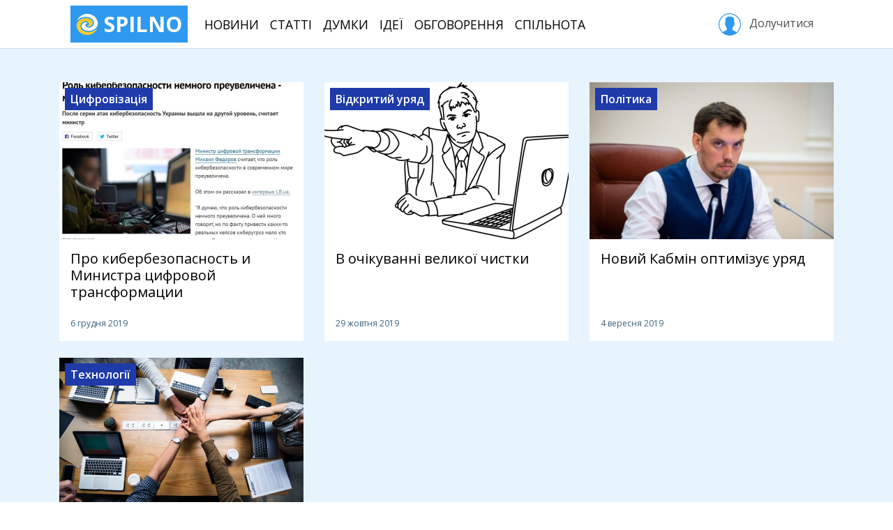

--- FILE ---
content_type: text/html; charset=utf-8
request_url: https://spilno.org/posts?tags=tag:5c6d3e034351cd2507598ba5
body_size: 6338
content:
<!DOCTYPE html><html lang="uk"><head><meta charset="UTF-8"><title>Уряд | SPILNO</title><meta name="viewport" content="width=device-width, initial-scale=1.0, minimum-scale=1.0, maximum-scale=1.0"><meta name="pytsite-version" content="9.3.7"><meta name="pytsite-theme" content="themes.default"><link rel="icon" type="image/png" href="https://spilno.org/assets/themes.default/img/favicon.png?v=0"><meta name="pytsite-google-maps-api-key" content="AIzaSyAEdlrixWPfV5D2Hn6qSJ1ion3ut6sLmiw"><link rel="stylesheet" href="https://spilno.org/assets/themes.default/vendors~main.css?v=0"><link rel="stylesheet" href="https://spilno.org/assets/themes.default/main.css?v=0"><script>(function(w,d,s,l,i){w[l]=w[l]||[];w[l].push({'gtm.start':new Date().getTime(),event:'gtm.js'});var f=d.getElementsByTagName(s)[0],j=d.createElement(s),dl=l!='dataLayer'?'&l='+l:'';j.async=true;j.src='https://www.googletagmanager.com/gtm.js?id='+i+dl;f.parentNode.insertBefore(j,f);})(window,document,'script','dataLayer','GTM-WDTXMC3');</script><script>!function(f,b,e,v,n,t,s){if(f.fbq)return;n=f.fbq=function(){n.callMethod?n.callMethod.apply(n,arguments):n.queue.push(arguments)};if(!f._fbq)f._fbq=n;n.push=n;n.loaded=!0;n.version='2.0';n.queue=[];t=b.createElement(e);t.async=!0;t.src=v;s=b.getElementsByTagName(e)[0];s.parentNode.insertBefore(t,s)}(window,document,'script','https://connect.facebook.net/en_US/fbevents.js');fbq('init','296833331018191');fbq('track','PageView');</script><noscript><img height="1" width="1" style="display:none" src="https://www.facebook.com/tr?id=296833331018191&ev=PageView&noscript=1"></noscript></head><body id="application" class="d-md-flex flex-md-column"><noscript><iframe src="https://www.googletagmanager.com/ns.html?id=GTM-WDTXMC3" height="0" width="0" style="display:none;visibility:hidden"></iframe></noscript><header id="header"><div class="container"><nav class="navbar navbar-light navbar-expand-lg d-none d-lg-flex"><a href="https://spilno.org" class="navbar-brand" title="SPILNO"><?xml version="1.0" encoding="utf-8"?><svg version="1.1" id="Шар_1" xmlns="http://www.w3.org/2000/svg" xmlns:xlink="http://www.w3.org/1999/xlink" x="0px" y="0px" viewbox="0 0 297 297" style="enable-background:new 0 0 297 297;" xml:space="preserve"><style type="text/css">
	.st0{fill:#F9CA2E;}
</style><path d="M234.2,35c15,10.6,28,24.2,37.8,39.9c7.2,12.6,13.4,26.3,16,40.4c3.7,21.7,1.1,44.4-9.8,63.5
	c-29.5,49.9-108.6,68.6-160.9,45.9c-19.7-8.5-37.2-23.7-41.9-44.9c-5.7-29.3,21.2-62.6,53.8-59.1c7.2,1,13.4,3.1,19.1,7.6
	c1.1,0.5,5.2,3.5,4.7,5c-1.1,1.5-9.8,2-11.4,2.5c-8.3,2.6-15.5,9.1-17.6,17.7c-4.6,25.8,29.5,38.4,50.2,37.4
	c36.3-1.5,66.8-31.3,64.2-67.1c-1.1-13.1-5.7-24.7-13.5-35.3c-33.1-45.9-102.9-47-152-29.8c-16.6,6.1-31,14.7-44.5,26.3
	c-3.1,2.5-5.7,5.1-8.8,8.1c-0.5,0.5-3.1,3.5-3.1,2c-1.1-2.5,2.5-8.6,4.1-10.6c5.2-9.6,10.9-18.7,18.1-26.8
	c29-32.8,76.6-55.1,121.6-49.5C187.2,11.8,212,19.3,234.2,35z"/><path class="st0" d="M212.5,97.7c3.6,5.1,6.7,10.6,8.3,16.7c8.8,31.3-15.5,59.6-47.6,62.6c-7.8,0.5-16.6-2.1-23.3-6.1
	c-1.6-1.1-6.2-4.1-5.7-6.1c0-1,2.6-1,3.1-1.5c3.7-0.5,7.3-1,10.9-2.5c9.3-3.5,15.5-11.6,15-21.7c-0.5-7.1-4.6-13.2-9.8-18.2
	c-13-12.6-32.1-16.1-49.7-13.1c-45,8.6-69.3,57.5-45,96.4c31,49.9,104,53,155.2,34.8c16.5-6,31.5-14.1,45-25.7
	c3.1-2.5,5.7-5.1,8.8-8.1c0.5-0.5,3.1-3,3.1-2c0.5,2-2.1,6.6-3.1,8.6c-3.6,8.6-9.3,16.1-15,23.7c-24.3,30.8-64.1,52.5-104.5,54
	C95.1,292,32.5,257.2,12.8,196.1c-7.2-22.3-7.7-47,2.1-68.2c15.6-34.8,51.3-54,88-61.1c11.3-2,24.8-4.5,36.7-3
	C167.5,67.3,194.9,73.9,212.5,97.7z"/></svg> SPILNO </a><ul class="navbar-nav mr-auto text-center text-lg-left"><li class="nav-item"><a href="https://spilno.org/news" class="nav-link">Новини</a></li><li class="nav-item"><a href="https://spilno.org/posts/article" class="nav-link">Статті</a></li><li class="nav-item"><a href="https://spilno.org/posts/opinions" class="nav-link">Думки</a></li><li class="nav-item"><a href="https://spilno.org/ideas" class="nav-link">Ідеї</a></li><li class="nav-item"><a href="https://spilno.org/processes" class="nav-link">Обговорення</a></li><li class="nav-item"><a href="https://spilno.org/organizations" class="nav-link">Спільнота</a></li></ul><div class="text-center text-lg-left"><a href="#" class="btn sign-in" role="button" data-toggle="modal" data-target="#auth-modal"><svg version="1.1" xmlns="http://www.w3.org/2000/svg" xmlns:xlink="http://www.w3.org/1999/xlink" x="0px" y="0px" viewbox="0 0 55 55" enable-background="new 0 0 55 55;" xml:space="preserve"><path d="M55,27.5C55,12.337,42.663,0,27.5,0S0,12.337,0,27.5c0,8.009,3.444,15.228,8.926,20.258l-0.026,0.023l0.892,0.752
                  c0.058,0.049,0.121,0.089,0.179,0.137c0.474,0.393,0.965,0.766,1.465,1.127c0.162,0.117,0.324,0.234,0.489,0.348
                  c0.534,0.368,1.082,0.717,1.642,1.048c0.122,0.072,0.245,0.142,0.368,0.212c0.613,0.349,1.239,0.678,1.88,0.98
                  c0.047,0.022,0.095,0.042,0.142,0.064c2.089,0.971,4.319,1.684,6.651,2.105c0.061,0.011,0.122,0.022,0.184,0.033
                  c0.724,0.125,1.456,0.225,2.197,0.292c0.09,0.008,0.18,0.013,0.271,0.021C25.998,54.961,26.744,55,27.5,55
                  c0.749,0,1.488-0.039,2.222-0.098c0.093-0.008,0.186-0.013,0.279-0.021c0.735-0.067,1.461-0.164,2.178-0.287
                  c0.062-0.011,0.125-0.022,0.187-0.034c2.297-0.412,4.495-1.109,6.557-2.055c0.076-0.035,0.153-0.068,0.229-0.104
                  c0.617-0.29,1.22-0.603,1.811-0.936c0.147-0.083,0.293-0.167,0.439-0.253c0.538-0.317,1.067-0.648,1.581-1
                  c0.185-0.126,0.366-0.259,0.549-0.391c0.439-0.316,0.87-0.642,1.289-0.983c0.093-0.075,0.193-0.14,0.284-0.217l0.915-0.764
                  l-0.027-0.023C51.523,42.802,55,35.55,55,27.5z M2,27.5C2,13.439,13.439,2,27.5,2S53,13.439,53,27.5
                  c0,7.577-3.325,14.389-8.589,19.063c-0.294-0.203-0.59-0.385-0.893-0.537l-8.467-4.233c-0.76-0.38-1.232-1.144-1.232-1.993v-2.957
                  c0.196-0.242,0.403-0.516,0.617-0.817c1.096-1.548,1.975-3.27,2.616-5.123c1.267-0.602,2.085-1.864,2.085-3.289v-3.545
                  c0-0.867-0.318-1.708-0.887-2.369v-4.667c0.052-0.52,0.236-3.448-1.883-5.864C34.524,9.065,31.541,8,27.5,8
                  s-7.024,1.065-8.867,3.168c-2.119,2.416-1.935,5.346-1.883,5.864v4.667c-0.568,0.661-0.887,1.502-0.887,2.369v3.545
                  c0,1.101,0.494,2.128,1.34,2.821c0.81,3.173,2.477,5.575,3.093,6.389v2.894c0,0.816-0.445,1.566-1.162,1.958l-7.907,4.313
                  c-0.252,0.137-0.502,0.297-0.752,0.476C5.276,41.792,2,35.022,2,27.5z"></path></svg>&nbsp;Долучитися </a></div></nav></div></header><header id="header-mobile"><nav class="navbar d-lg-none"><a href="https://spilno.org" class="navbar-brand" title="SPILNO"><?xml version="1.0" encoding="utf-8"?><svg version="1.1" id="Шар_1" xmlns="http://www.w3.org/2000/svg" xmlns:xlink="http://www.w3.org/1999/xlink" x="0px" y="0px" viewbox="0 0 297 297" style="enable-background:new 0 0 297 297;" xml:space="preserve"><style type="text/css">
	.st0{fill:#F9CA2E;}
</style><path d="M234.2,35c15,10.6,28,24.2,37.8,39.9c7.2,12.6,13.4,26.3,16,40.4c3.7,21.7,1.1,44.4-9.8,63.5
	c-29.5,49.9-108.6,68.6-160.9,45.9c-19.7-8.5-37.2-23.7-41.9-44.9c-5.7-29.3,21.2-62.6,53.8-59.1c7.2,1,13.4,3.1,19.1,7.6
	c1.1,0.5,5.2,3.5,4.7,5c-1.1,1.5-9.8,2-11.4,2.5c-8.3,2.6-15.5,9.1-17.6,17.7c-4.6,25.8,29.5,38.4,50.2,37.4
	c36.3-1.5,66.8-31.3,64.2-67.1c-1.1-13.1-5.7-24.7-13.5-35.3c-33.1-45.9-102.9-47-152-29.8c-16.6,6.1-31,14.7-44.5,26.3
	c-3.1,2.5-5.7,5.1-8.8,8.1c-0.5,0.5-3.1,3.5-3.1,2c-1.1-2.5,2.5-8.6,4.1-10.6c5.2-9.6,10.9-18.7,18.1-26.8
	c29-32.8,76.6-55.1,121.6-49.5C187.2,11.8,212,19.3,234.2,35z"/><path class="st0" d="M212.5,97.7c3.6,5.1,6.7,10.6,8.3,16.7c8.8,31.3-15.5,59.6-47.6,62.6c-7.8,0.5-16.6-2.1-23.3-6.1
	c-1.6-1.1-6.2-4.1-5.7-6.1c0-1,2.6-1,3.1-1.5c3.7-0.5,7.3-1,10.9-2.5c9.3-3.5,15.5-11.6,15-21.7c-0.5-7.1-4.6-13.2-9.8-18.2
	c-13-12.6-32.1-16.1-49.7-13.1c-45,8.6-69.3,57.5-45,96.4c31,49.9,104,53,155.2,34.8c16.5-6,31.5-14.1,45-25.7
	c3.1-2.5,5.7-5.1,8.8-8.1c0.5-0.5,3.1-3,3.1-2c0.5,2-2.1,6.6-3.1,8.6c-3.6,8.6-9.3,16.1-15,23.7c-24.3,30.8-64.1,52.5-104.5,54
	C95.1,292,32.5,257.2,12.8,196.1c-7.2-22.3-7.7-47,2.1-68.2c15.6-34.8,51.3-54,88-61.1c11.3-2,24.8-4.5,36.7-3
	C167.5,67.3,194.9,73.9,212.5,97.7z"/></svg> SPILNO </a><ul class="navbar-nav navbar-expand"><li class="nav-item"><a href="https://spilno.org" class="nav-link"><i class="fas fa-fw fa-home"></i></a></li><li class="nav-item"><a href="https://spilno.org/news" class="nav-link"><i class="fas fa-fw fa-newspaper"></i></a></li><li class="nav-item"><a href="https://spilno.org/posts/article" class="nav-link"><i class="far fa-fw fa-lightbulb"></i></a></li><li class="nav-item"><a href="https://spilno.org/posts/opinions" class="nav-link"><i class="fas fa-fw fa-comments"></i></a></li><li class="nav-item"><a href="#" class="nav-link" data-toggle="modal" data-target="#auth-modal"><i class="fas fa-fw fa-user-circle"></i></a></li></ul></nav></header><div id="content" class="flex-md-grow-1"><div id="content-index"><div class="content-index-thumbs"><div class="container py-5"><div class="row"><div class="entity-thumb entity-thumb-2 d-flex flex-column col-12 col-sm-6 col-lg-4 mb-4"><div class="entity-picture"><img class="img-fluid" src="https://spilno.org/image/resize/700/450/5d/ea/5dea3982cfcb1a6c39d89aab.jpg" alt="Про кибербезопасность и Министра цифровой трансформации"><span class="entity-section-title d-inline-block px-2 py-1"> Цифровізація </span></div><div class="entity-info d-flex flex-column flex-grow-1"><h5 class="entity-title px-3 py-3"><a href="https://spilno.org/article/pro-kyberbezopasnost-y-mynystra-tsyfrovoi-transformatsyy">Про кибербезопасность и Министра цифровой трансформации</a></h5><div class="spacer flex-grow-1"></div><div class="entity-meta d-flex px-3 pb-3"><div class="entity-date">6 грудня 2019</div><div class="spacer flex-grow-1"></div><div class="spacer flex-grow-1"></div></div></div><a href="https://spilno.org/article/pro-kyberbezopasnost-y-mynystra-tsyfrovoi-transformatsyy" class="entity-link"></a></div><div class="entity-thumb entity-thumb-2 d-flex flex-column col-12 col-sm-6 col-lg-4 mb-4"><div class="entity-picture"><img class="img-fluid" src="https://spilno.org/image/resize/700/450/5d/b8/5db86d088d91f9df1537bbb5.png" alt="В очікуванні великої чистки"><span class="entity-section-title d-inline-block px-2 py-1"> Відкритий уряд </span></div><div class="entity-info d-flex flex-column flex-grow-1"><h5 class="entity-title px-3 py-3"><a href="https://spilno.org/article/v-ochikuvanni-velykoi-chystky">В очікуванні великої чистки</a></h5><div class="spacer flex-grow-1"></div><div class="entity-meta d-flex px-3 pb-3"><div class="entity-date">29 жовтня 2019</div><div class="spacer flex-grow-1"></div><div class="spacer flex-grow-1"></div></div></div><a href="https://spilno.org/article/v-ochikuvanni-velykoi-chystky" class="entity-link"></a></div><div class="entity-thumb entity-thumb-2 d-flex flex-column col-12 col-sm-6 col-lg-4 mb-4"><div class="entity-picture"><img class="img-fluid" src="https://spilno.org/image/resize/700/450/5d/6f/5d6f7fde6bde98c2e629ec06.jpg" alt="Новий Кабмін оптимізує уряд"><span class="entity-section-title d-inline-block px-2 py-1"> Політика </span></div><div class="entity-info d-flex flex-column flex-grow-1"><h5 class="entity-title px-3 py-3"><a href="https://spilno.org/article/novyi-kabmin-optymizuye-uryad">Новий Кабмін оптимізує уряд</a></h5><div class="spacer flex-grow-1"></div><div class="entity-meta d-flex px-3 pb-3"><div class="entity-date">4 вересня 2019</div><div class="spacer flex-grow-1"></div><div class="spacer flex-grow-1"></div></div></div><a href="https://spilno.org/article/novyi-kabmin-optymizuye-uryad" class="entity-link"></a></div><div class="entity-thumb entity-thumb-2 d-flex flex-column col-12 col-sm-6 col-lg-4 mb-4"><div class="entity-picture"><img class="img-fluid" src="https://spilno.org/image/resize/700/450/5c/6b/5c6bd3014351cd0a585d1f20.jpg" alt="Е-демократія та Уряд"><span class="entity-section-title d-inline-block px-2 py-1"> Технології </span></div><div class="entity-info d-flex flex-column flex-grow-1"><h5 class="entity-title px-3 py-3"><a href="https://spilno.org/article/e-demokratiya-ta-uryad">Е-демократія та Уряд</a></h5><div class="spacer flex-grow-1"></div><div class="entity-meta d-flex px-3 pb-3"><div class="entity-date">19 лютого 2019</div><div class="spacer flex-grow-1"></div><div class="spacer flex-grow-1"></div></div></div><a href="https://spilno.org/article/e-demokratiya-ta-uryad" class="entity-link"></a></div><div class="col-12 mt-3"><div data-cid="plugins.widget._select.Pager" data-uid="content-pager" data-weight="0" data-form-area="body" data-hidden="True" data-enabled="True" class="pytsite-widget widget-pager widget-plugins-widget--select-pager widget-uid-content-pager  hidden sr-only" data-total-items="4" data-current-page="1" data-total-pages="1" data-per-page="9" data-visible-numbers="1"><ul class="pagination"><li class="page page-item active" data-page="1"><a class="page-link" title="Сторінка 1" href="https://spilno.org/posts?tags=tag%3A5c6d3e034351cd2507598ba5&page=1">1</a></li></ul></div></div></div></div></div></div></div><footer id="footer"><div class="footer-top py-5"><div class="container "><div class="row"><div class="col-12 col-sm-6 col-md-3 col-lg-2 mb-4 text-center text-sm-left"><h4 class="nav-title">Спільнота</h4><ul class="nav flex-column"><li class="nav-item"><a href="https://spilno.org/organizations?org_type=org_type:5b95122f4351cd660d611de9" class="nav-link">Громадськість</a></li><li class="nav-item"><a href="https://spilno.org/organizations?org_type=org_type:5b95122e4351cd660d611de7" class="nav-link">Держава</a></li><li class="nav-item"><a href="https://spilno.org/organizations?org_type=org_type:5b95122f4351cd660d611de8" class="nav-link">Бізнес</a></li><li class="nav-item"><a href="https://spilno.org/organizations?org_type=org_type:5f6cec86e5cad1a3635ef581" class="nav-link">Політика</a></li><li class="nav-item"><a href="https://spilno.org/organizations?org_type=org_type:5d516d235100d3d3a9dc53a3" class="nav-link">ЗМІ</a></li></ul></div><div class="col-12 col-sm-6 col-md-3 col-lg-2 mb-4 text-center text-sm-left"><h4 class="nav-title">Інструменти</h4><ul class="nav flex-column"><li class="nav-item"><a href="https://spilno.org/ideas" class="nav-link">Ідеї</a></li><li class="nav-item"><a href="https://spilno.org/processes/consultation" class="nav-link">Консультації</a></li><li class="nav-item"><a href="https://spilno.org/processes/debate" class="nav-link">Дебати</a></li><li class="nav-item"><a href="https://spilno.org/processes/competition" class="nav-link">Конкурси</a></li><li class="nav-item"><a href="https://spilno.org/projects" class="nav-link">Проекти</a></li></ul></div><div class="col-12 col-sm-6 col-md-3 col-lg-2 mb-4 text-center text-sm-left"><h4 class="nav-title">Публікації</h4><ul class="nav flex-column"><li class="nav-item"><a href="https://spilno.org/posts/news" class="nav-link">Новини</a></li><li class="nav-item"><a href="https://spilno.org/posts/opinions" class="nav-link">Думки</a></li><li class="nav-item"><a href="https://spilno.org/posts/interview" class="nav-link">Інтерв'ю</a></li><li class="nav-item"><a href="https://spilno.org/posts/article" class="nav-link">Статті</a></li></ul></div><div class="col-12 col-sm-6 col-lg-2 mb-4 text-center text-sm-left"></div><div class="col-12 col-lg-4 text-center"><div class="app-links mb-3"><a target="_blank" href="https://www.facebook.com/spilnoua" title="Facebook" class="mr-2"><i class="fab fa-facebook-square"></i></a><a target="_blank" href="https://twitter.com/spilnoua" title="Twitter" class="mr-2"><i class="fab fa-twitter-square"></i></a><a target="_blank" href="https://www.youtube.com/c/spilno" title="YouTube" class="mr-2"><i class="fab fa-youtube-square"></i></a><a target="_blank" href="https://news.google.com/publications/CAAqBwgKMN74nwsw64K4Aw" title="Google News" class="mr-2"><i class="fab fa-google-plus-square"></i></a><a target="_blank" href="https://t.me/spilno" title="Telegram" class="mr-2"><i class="fab fa-telegram"></i></a><a target="_blank" href="https://www.pinterest.com/ukrmedianet" title="Pinterest" class="mr-2"><i class="fab fa-pinterest-square"></i></a></div></div></div></div></div><div class="footer-bottom pt-3"><div class="container"><div class="d-lg-flex text-center"><div class="footer-logo-wrapper mr-lg-3 mb-3"><a href="https://spilno.org" class="footer-logo"><?xml version="1.0" encoding="utf-8"?><svg version="1.1" id="Шар_1" xmlns="http://www.w3.org/2000/svg" xmlns:xlink="http://www.w3.org/1999/xlink" x="0px" y="0px" viewbox="0 0 297 297" style="enable-background:new 0 0 297 297;" xml:space="preserve"><style type="text/css">
	.st0{fill:#F9CA2E;}
</style><path d="M234.2,35c15,10.6,28,24.2,37.8,39.9c7.2,12.6,13.4,26.3,16,40.4c3.7,21.7,1.1,44.4-9.8,63.5
	c-29.5,49.9-108.6,68.6-160.9,45.9c-19.7-8.5-37.2-23.7-41.9-44.9c-5.7-29.3,21.2-62.6,53.8-59.1c7.2,1,13.4,3.1,19.1,7.6
	c1.1,0.5,5.2,3.5,4.7,5c-1.1,1.5-9.8,2-11.4,2.5c-8.3,2.6-15.5,9.1-17.6,17.7c-4.6,25.8,29.5,38.4,50.2,37.4
	c36.3-1.5,66.8-31.3,64.2-67.1c-1.1-13.1-5.7-24.7-13.5-35.3c-33.1-45.9-102.9-47-152-29.8c-16.6,6.1-31,14.7-44.5,26.3
	c-3.1,2.5-5.7,5.1-8.8,8.1c-0.5,0.5-3.1,3.5-3.1,2c-1.1-2.5,2.5-8.6,4.1-10.6c5.2-9.6,10.9-18.7,18.1-26.8
	c29-32.8,76.6-55.1,121.6-49.5C187.2,11.8,212,19.3,234.2,35z"/><path class="st0" d="M212.5,97.7c3.6,5.1,6.7,10.6,8.3,16.7c8.8,31.3-15.5,59.6-47.6,62.6c-7.8,0.5-16.6-2.1-23.3-6.1
	c-1.6-1.1-6.2-4.1-5.7-6.1c0-1,2.6-1,3.1-1.5c3.7-0.5,7.3-1,10.9-2.5c9.3-3.5,15.5-11.6,15-21.7c-0.5-7.1-4.6-13.2-9.8-18.2
	c-13-12.6-32.1-16.1-49.7-13.1c-45,8.6-69.3,57.5-45,96.4c31,49.9,104,53,155.2,34.8c16.5-6,31.5-14.1,45-25.7
	c3.1-2.5,5.7-5.1,8.8-8.1c0.5-0.5,3.1-3,3.1-2c0.5,2-2.1,6.6-3.1,8.6c-3.6,8.6-9.3,16.1-15,23.7c-24.3,30.8-64.1,52.5-104.5,54
	C95.1,292,32.5,257.2,12.8,196.1c-7.2-22.3-7.7-47,2.1-68.2c15.6-34.8,51.3-54,88-61.1c11.3-2,24.8-4.5,36.7-3
	C167.5,67.3,194.9,73.9,212.5,97.7z"/></svg> SPILNO </a></div><ul class="nav flex-grow-1 justify-content-center mb-3"><li class="nav-item"><a href="https://spilno.org/page/about" class="nav-link">Про Спільно</a></li><li class="nav-item"><a href="https://secure.wayforpay.com/payment/spilno" class="nav-link">Підтримати Спільно</a></li><li class="nav-item"><a href="https://spilno.org/page/privacy-policy" class="nav-link">Конфіденційність</a></li><li class="nav-item"><a href="https://spilno.org/page/contact" class="nav-link">Контакти</a></li></ul></div></div></div></footer><div class="modal fade" id="auth-modal" tabindex="-1" role="dialog" aria-hidden="true"><div class="modal-dialog modal-dialog-centered" role="document"><div class="modal-content"><div class="modal-header"><ul class="nav nav-pills justify-content-center" id="auth-modal-tabs" role="tablist"><li class="nav-item"><a class="nav-link active" id="auth-modal-tab-sign-in" data-toggle="tab" href="#auth-modal-tab-content-sign-in" role="tab" aria-controls="home" aria-selected="true">Увійти</a></li><li class="nav-item"><a class="nav-link" id="auth-modal-tab-sign-up" data-toggle="tab" href="#auth-modal-tab-content-sign-up" role="tab" aria-controls="profile" aria-selected="false">Долучитися</a></li><li class="nav-item d-none d-sm-inline-block"><a class="nav-link" id="auth-modal-tab-restore-account" data-toggle="tab" href="#auth-modal-tab-content-restore-account" role="tab" aria-controls="profile" aria-selected="false">Забули пароль?</a></li></ul><button type="button" class="close" data-dismiss="modal" aria-label="Close"><span aria-hidden="true">&times;</span></button></div><div class="modal-body"><div class="tab-content" id="auth-modal-tabs-content"><div class="tab-pane fade show active" id="auth-modal-tab-content-sign-in" role="tabpanel" aria-labelledby="home-tab"><div class="pytsite-form2-container" data-action-url="https://spilno.org/api/auth/sign-in?driver=id_gov_ua" data-get-widgets-path="form2/widgets/<uid>/<step>" data-steps="1" data-submit-path="form2/submit/<uid>/<step>" data-name="sign_in_modal_idgovua" data-uid="auth-id-gov-ua-sign-in-form"></div><form role="form" method="post" action="https://spilno.org/api/auth/sign-in?driver=password" name="sign_in_modal_password" enctype="application/x-www-form-urlencoded" class=" auth-ui-form auth-ui-sign-in driver-password form-cid-plugins-auth-ui-password-frm-signin pytsite-form" data-uid="cid:plugins.auth_ui_password._frm.SignIn" data-path data-get-widgets-ep="form/widgets" data-validation-ep="form/validate" data-steps="1" data-update-location-hash="False" data-assets><div class="form-area form-area-hidden hidden sr-only " data-form-area="hidden"><input type="hidden" name="__form_name" value="sign_in_modal_password"></div><div class="form-area form-area-header " data-form-area="header"><div class="form-messages"></div><div class="throbber" style="text-align: center;"><i class="fa fas fa-3x fa-spinner fa-pulse"></i></div></div><div class="form-area form-area-body " data-form-area="body"></div><div class="form-area form-area-footer text-center" data-form-area="footer"></div></form></div><div class="tab-pane fade" id="auth-modal-tab-content-sign-up" role="tabpanel" aria-labelledby="home-tab"><form role="form" method="post" action="https://spilno.org/api/auth/sign-up?driver=password" name="sign_up_modal" enctype="application/x-www-form-urlencoded" class=" auth-ui-form auth-ui-sign-up driver-password form-cid-plugins-auth-ui-password-frm-signup pytsite-form" data-uid="cid:plugins.auth_ui_password._frm.SignUp" data-path data-get-widgets-ep="form/widgets" data-validation-ep="form/validate" data-steps="1" data-update-location-hash="False" data-assets><div class="form-area form-area-hidden hidden sr-only " data-form-area="hidden"><input type="hidden" name="__form_name" value="sign_up_modal"></div><div class="form-area form-area-header " data-form-area="header"><div class="form-messages"></div><div class="throbber" style="text-align: center;"><i class="fa fas fa-3x fa-spinner fa-pulse"></i></div></div><div class="form-area form-area-body " data-form-area="body"></div><div class="form-area form-area-footer text-center" data-form-area="footer"></div></form></div><div class="tab-pane fade" id="auth-modal-tab-content-restore-account" role="tabpanel" aria-labelledby="home-tab"><form role="form" method="post" action="https://spilno.org/api/form/submit/cid:plugins.auth_ui_password._frm.RestoreAccount" name="restore_account_modal" enctype="application/x-www-form-urlencoded" class=" auth-ui-form auth-ui-restore-account driver-password form-cid-plugins-auth-ui-password-frm-restoreaccount pytsite-form" data-uid="cid:plugins.auth_ui_password._frm.RestoreAccount" data-path data-get-widgets-ep="form/widgets" data-validation-ep="form/validate" data-steps="1" data-update-location-hash="False" data-assets><div class="form-area form-area-hidden hidden sr-only " data-form-area="hidden"><input type="hidden" name="__form_name" value="restore_account_modal"></div><div class="form-area form-area-header " data-form-area="header"><div class="form-messages"></div><div class="throbber" style="text-align: center;"><i class="fa fas fa-3x fa-spinner fa-pulse"></i></div></div><div class="form-area form-area-body " data-form-area="body"></div><div class="form-area form-area-footer text-center" data-form-area="footer"></div></form></div></div></div></div></div></div><script type="text/javascript" src="https://spilno.org/assets/themes.default/vendors~main.js?v=0"></script><script type="text/javascript" src="https://spilno.org/assets/themes.default/main.js?v=0"></script><script src="//s7.addthis.com/js/300/addthis_widget.js#pubid=ra-6114fedfe027b573"></script><script>(function(i,s,o,g,r,a,m){i['GoogleAnalyticsObject']=r;i[r]=i[r]||function(){(i[r].q=i[r].q||[]).push(arguments)},i[r].l=1*new Date();a=s.createElement(o),m=s.getElementsByTagName(o)[0];a.async=1;a.src=g;m.parentNode.insertBefore(a,m)})(window,document,'script','https://www.google-analytics.com/analytics.js','ga');ga('create','UA-126039156-1','auto');ga('send','pageview');</script><script defer src="https://static.cloudflareinsights.com/beacon.min.js/vcd15cbe7772f49c399c6a5babf22c1241717689176015" integrity="sha512-ZpsOmlRQV6y907TI0dKBHq9Md29nnaEIPlkf84rnaERnq6zvWvPUqr2ft8M1aS28oN72PdrCzSjY4U6VaAw1EQ==" data-cf-beacon='{"version":"2024.11.0","token":"d6c6e29012ee42c59e37da4ea64e9d4b","r":1,"server_timing":{"name":{"cfCacheStatus":true,"cfEdge":true,"cfExtPri":true,"cfL4":true,"cfOrigin":true,"cfSpeedBrain":true},"location_startswith":null}}' crossorigin="anonymous"></script>
</body></html>